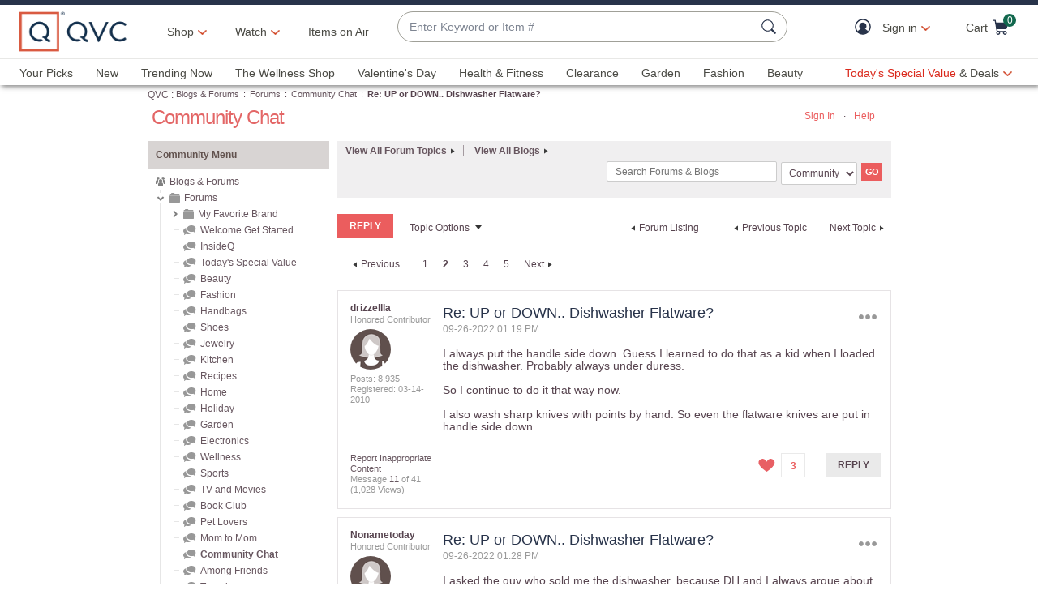

--- FILE ---
content_type: text/javascript; charset=utf-8
request_url: https://app.link/_r?sdk=web2.86.5&branch_key=key_live_nEkZQDuMhVduEieXjJYAfofbuzf0yGoe&callback=branch_callback__0
body_size: 68
content:
/**/ typeof branch_callback__0 === 'function' && branch_callback__0("1543069558659664754");

--- FILE ---
content_type: text/javascript; charset=utf-8
request_url: https://app.link/_r?sdk=web2.86.5&branch_key=key_live_nEkZQDuMhVduEieXjJYAfofbuzf0yGoe&callback=branch_callback__1
body_size: 70
content:
/**/ typeof branch_callback__1 === 'function' && branch_callback__1("1543069558659664754");

--- FILE ---
content_type: text/javascript; charset=utf-8
request_url: https://app.link/_r?sdk=web2.86.5&branch_key=key_live_kdsXO58ZZrQsaxYGNsmWcoghutb0B538&callback=branch_callback__0
body_size: 69
content:
/**/ typeof branch_callback__0 === 'function' && branch_callback__0("1543069558500672029");